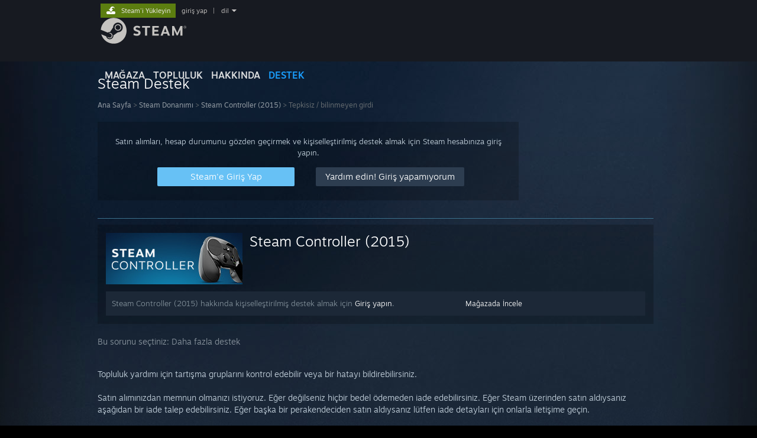

--- FILE ---
content_type: text/html; charset=UTF-8
request_url: https://help.steampowered.com/tr/wizard/HelpWithGameIssue/?appid=353370&issueid=361&nodeid=25&return_nodeid=34
body_size: 9539
content:
<!DOCTYPE html>
<html class=" responsive DesktopUI" lang="tr"  >
<head>
	<meta http-equiv="Content-Type" content="text/html; charset=UTF-8">
			<meta name="viewport" content="width=device-width,initial-scale=1">
		<meta name="theme-color" content="#171a21">
		<title>Steam Destek - Steam Controller (2015) - Tepkisiz / bilinmeyen girdi</title>
	<link rel="shortcut icon" href="/favicon.ico" type="image/x-icon">

	
	
	<link href="https://help.steampowered.com/public/shared/css/motiva_sans.css?v=vCX1u1jwpYiZ&amp;_cdn=akamai" rel="stylesheet" type="text/css">
<link href="https://help.steampowered.com/public/shared/css/buttons.css?v=JYgbkKDOARmm&amp;_cdn=akamai" rel="stylesheet" type="text/css">
<link href="https://help.steampowered.com/public/shared/css/shared_global.css?v=3zfwZMewoCdb&amp;_cdn=akamai" rel="stylesheet" type="text/css">
<link href="https://help.steampowered.com/public/shared/css/store_game_shared.css?v=h3rDvpE1fR8Z&amp;_cdn=akamai" rel="stylesheet" type="text/css">
<link href="https://help.steampowered.com/public/css/help.css?v=WwVFlV2Q6t1O&amp;_cdn=akamai" rel="stylesheet" type="text/css">
<link href="https://help.steampowered.com/public/shared/css/shared_responsive.css?v=a68I6wYkkyUr&amp;_cdn=akamai" rel="stylesheet" type="text/css">
<script type="text/javascript">Object.seal && [ Object, Array, String, Number ].map( function( builtin ) { Object.seal( builtin.prototype ); } );</script><script type="text/javascript" src="https://help.steampowered.com/tr/public/shared/javascript/jquery-1.8.3.min.js?v=NXam5zydzNu8&amp;_cdn=akamai"></script>
<script type="text/javascript">$J = jQuery.noConflict();</script><script type="text/javascript">VALVE_PUBLIC_PATH = "https:\/\/help.steampowered.com\/public\/";</script><script type="text/javascript" src="https://help.steampowered.com/tr/public/shared/javascript/tooltip.js?v=LZHsOVauqTrm&amp;_cdn=akamai"></script>

<script type="text/javascript" src="https://help.steampowered.com/tr/public/shared/javascript/shared_global.js?v=fNN_eOqA9Lno&amp;_cdn=akamai"></script>

<script type="text/javascript" src="https://help.steampowered.com/tr/public/shared/javascript/shipping.js?v=aBAaNS2uAYQj&amp;_cdn=akamai"></script>

<script type="text/javascript" src="https://help.steampowered.com/tr/public/javascript/help.js?v=h7iP2tmH_1PO&amp;_cdn=akamai"></script>

<script type="text/javascript" src="https://help.steampowered.com/tr/public/shared/javascript/dselect.js?v=w0CV_PAvw3UA&amp;_cdn=akamai"></script>

<script type="text/javascript" src="https://help.steampowered.com/tr/public/shared/javascript/legacy_web/main.js?v=T_rTIYvcnJxS&amp;_cdn=akamai"></script>

<script type="text/javascript">
setTimezoneCookies();
$J( function($) { 
window.BindHelpTooltip = function( $Selector ) { $Selector.v_tooltip( {'tooltipClass': 'help_tooltip', 'dataName': 'helpTooltip' } ); };
BindHelpTooltip( $('[data-help-tooltip]') ); 
});

</script>
<script type="text/javascript" src="https://help.steampowered.com/tr/public/shared/javascript/shared_responsive_adapter.js?v=xh309GxpIUBe&amp;_cdn=akamai"></script>

						<meta name="twitter:card" content="summary_large_image">
					<meta name="Description" content="Steam oyunlarınız için yardım almak, Steam Desteğe başvurmak, geri ödeme talep etmek ve daha fazlası için Steam hesabınıza giriş yapın. Eğer hesabınıza giriş yapamıyorsanız, hesabınızın şifresini sıfırlamanız gerekiyorsa ya da çalınmış bir hesabı kurtarmak istiyorsanız destek yine mevcuttur.">
			
	<meta name="twitter:site" content="@steam" />

						<meta property="og:title" content="Steam Destek - Steam Controller (2015) - Tepkisiz / bilinmeyen girdi">
					<meta property="twitter:title" content="Steam Destek - Steam Controller (2015) - Tepkisiz / bilinmeyen girdi">
					<meta property="og:type" content="website">
					<meta property="fb:app_id" content="105386699540688">
					<meta property="og:description" content="Steam oyunlarınız için yardım almak, Steam Desteğe başvurmak, geri ödeme talep etmek ve daha fazlası için Steam hesabınıza giriş yapın. Eğer hesabınıza giriş yapamıyorsanız, hesabınızın şifresini sıfırlamanız gerekiyorsa ya da çalınmış bir hesabı kurtarmak istiyorsanız destek yine mevcuttur.">
					<meta property="twitter:description" content="Steam oyunlarınız için yardım almak, Steam Desteğe başvurmak, geri ödeme talep etmek ve daha fazlası için Steam hesabınıza giriş yapın. Eğer hesabınıza giriş yapamıyorsanız, hesabınızın şifresini sıfırlamanız gerekiyorsa ya da çalınmış bir hesabı kurtarmak istiyorsanız destek yine mevcuttur.">
			
	
			<link rel="image_src" href="https://help.steampowered.com/public/shared/images/responsive/steam_share_image.jpg">
		<meta property="og:image" content="https://help.steampowered.com/public/shared/images/responsive/steam_share_image.jpg">
		<meta name="twitter:image" content="https://help.steampowered.com/public/shared/images/responsive/steam_share_image.jpg" />
					<meta property="og:image:secure" content="https://help.steampowered.com/public/shared/images/responsive/steam_share_image.jpg">
				
	
	
			<link rel="alternate" href="https://help.steampowered.com/wizard/HelpWithGameIssue/?appid=353370&amp;issueid=361&amp;nodeid=25&amp;return_nodeid=34" hreflang="x-default">
					<link rel="alternate" href="https://help.steampowered.com/zh-cn/wizard/HelpWithGameIssue/?appid=353370&amp;issueid=361&amp;nodeid=25&amp;return_nodeid=34" hreflang="zh-cn">
					<link rel="alternate" href="https://help.steampowered.com/zh-tw/wizard/HelpWithGameIssue/?appid=353370&amp;issueid=361&amp;nodeid=25&amp;return_nodeid=34" hreflang="zh-tw">
					<link rel="alternate" href="https://help.steampowered.com/ja/wizard/HelpWithGameIssue/?appid=353370&amp;issueid=361&amp;nodeid=25&amp;return_nodeid=34" hreflang="ja">
					<link rel="alternate" href="https://help.steampowered.com/ko/wizard/HelpWithGameIssue/?appid=353370&amp;issueid=361&amp;nodeid=25&amp;return_nodeid=34" hreflang="ko">
					<link rel="alternate" href="https://help.steampowered.com/th/wizard/HelpWithGameIssue/?appid=353370&amp;issueid=361&amp;nodeid=25&amp;return_nodeid=34" hreflang="th">
					<link rel="alternate" href="https://help.steampowered.com/bg/wizard/HelpWithGameIssue/?appid=353370&amp;issueid=361&amp;nodeid=25&amp;return_nodeid=34" hreflang="bg">
					<link rel="alternate" href="https://help.steampowered.com/cs/wizard/HelpWithGameIssue/?appid=353370&amp;issueid=361&amp;nodeid=25&amp;return_nodeid=34" hreflang="cs">
					<link rel="alternate" href="https://help.steampowered.com/da/wizard/HelpWithGameIssue/?appid=353370&amp;issueid=361&amp;nodeid=25&amp;return_nodeid=34" hreflang="da">
					<link rel="alternate" href="https://help.steampowered.com/de/wizard/HelpWithGameIssue/?appid=353370&amp;issueid=361&amp;nodeid=25&amp;return_nodeid=34" hreflang="de">
					<link rel="alternate" href="https://help.steampowered.com/en/wizard/HelpWithGameIssue/?appid=353370&amp;issueid=361&amp;nodeid=25&amp;return_nodeid=34" hreflang="en">
					<link rel="alternate" href="https://help.steampowered.com/es/wizard/HelpWithGameIssue/?appid=353370&amp;issueid=361&amp;nodeid=25&amp;return_nodeid=34" hreflang="es">
					<link rel="alternate" href="https://help.steampowered.com/es-419/wizard/HelpWithGameIssue/?appid=353370&amp;issueid=361&amp;nodeid=25&amp;return_nodeid=34" hreflang="es-419">
					<link rel="alternate" href="https://help.steampowered.com/el/wizard/HelpWithGameIssue/?appid=353370&amp;issueid=361&amp;nodeid=25&amp;return_nodeid=34" hreflang="el">
					<link rel="alternate" href="https://help.steampowered.com/fr/wizard/HelpWithGameIssue/?appid=353370&amp;issueid=361&amp;nodeid=25&amp;return_nodeid=34" hreflang="fr">
					<link rel="alternate" href="https://help.steampowered.com/it/wizard/HelpWithGameIssue/?appid=353370&amp;issueid=361&amp;nodeid=25&amp;return_nodeid=34" hreflang="it">
					<link rel="alternate" href="https://help.steampowered.com/id/wizard/HelpWithGameIssue/?appid=353370&amp;issueid=361&amp;nodeid=25&amp;return_nodeid=34" hreflang="id">
					<link rel="alternate" href="https://help.steampowered.com/hu/wizard/HelpWithGameIssue/?appid=353370&amp;issueid=361&amp;nodeid=25&amp;return_nodeid=34" hreflang="hu">
					<link rel="alternate" href="https://help.steampowered.com/nl/wizard/HelpWithGameIssue/?appid=353370&amp;issueid=361&amp;nodeid=25&amp;return_nodeid=34" hreflang="nl">
					<link rel="alternate" href="https://help.steampowered.com/no/wizard/HelpWithGameIssue/?appid=353370&amp;issueid=361&amp;nodeid=25&amp;return_nodeid=34" hreflang="no">
					<link rel="alternate" href="https://help.steampowered.com/pl/wizard/HelpWithGameIssue/?appid=353370&amp;issueid=361&amp;nodeid=25&amp;return_nodeid=34" hreflang="pl">
					<link rel="alternate" href="https://help.steampowered.com/pt/wizard/HelpWithGameIssue/?appid=353370&amp;issueid=361&amp;nodeid=25&amp;return_nodeid=34" hreflang="pt">
					<link rel="alternate" href="https://help.steampowered.com/pt-br/wizard/HelpWithGameIssue/?appid=353370&amp;issueid=361&amp;nodeid=25&amp;return_nodeid=34" hreflang="pt-br">
					<link rel="alternate" href="https://help.steampowered.com/ro/wizard/HelpWithGameIssue/?appid=353370&amp;issueid=361&amp;nodeid=25&amp;return_nodeid=34" hreflang="ro">
					<link rel="alternate" href="https://help.steampowered.com/ru/wizard/HelpWithGameIssue/?appid=353370&amp;issueid=361&amp;nodeid=25&amp;return_nodeid=34" hreflang="ru">
					<link rel="alternate" href="https://help.steampowered.com/fi/wizard/HelpWithGameIssue/?appid=353370&amp;issueid=361&amp;nodeid=25&amp;return_nodeid=34" hreflang="fi">
					<link rel="alternate" href="https://help.steampowered.com/sv/wizard/HelpWithGameIssue/?appid=353370&amp;issueid=361&amp;nodeid=25&amp;return_nodeid=34" hreflang="sv">
					<link rel="alternate" href="https://help.steampowered.com/tr/wizard/HelpWithGameIssue/?appid=353370&amp;issueid=361&amp;nodeid=25&amp;return_nodeid=34" hreflang="tr">
					<link rel="alternate" href="https://help.steampowered.com/vi/wizard/HelpWithGameIssue/?appid=353370&amp;issueid=361&amp;nodeid=25&amp;return_nodeid=34" hreflang="vi">
					<link rel="alternate" href="https://help.steampowered.com/uk/wizard/HelpWithGameIssue/?appid=353370&amp;issueid=361&amp;nodeid=25&amp;return_nodeid=34" hreflang="uk">
			
	
	</head>
<body class="v6 responsive_page ">


<div class="responsive_page_frame with_header">
						<div role="navigation" class="responsive_page_menu_ctn mainmenu" aria-label="Mobil Menü">
				<div class="responsive_page_menu"  id="responsive_page_menu">
										<div class="mainmenu_contents">
						<div class="mainmenu_contents_items">
															<a class="menuitem" href="https://help.steampowered.com/tr/login/">
									Giriş yap								</a>
															<a class="menuitem supernav" href="https://store.steampowered.com/" data-tooltip-type="selector" data-tooltip-content=".submenu_Store">
				Mağaza			</a>
			<div class="submenu_Store" style="display: none;" data-submenuid="Store">
														<a class="submenuitem" href="https://store.steampowered.com/">
						Ana Sayfa											</a>
														<a class="submenuitem" href="https://store.steampowered.com/explore/">
						Keşif Kuyruğu											</a>
														<a class="submenuitem" href="https://steamcommunity.com/my/wishlist/">
						İstek Listesi											</a>
														<a class="submenuitem" href="https://store.steampowered.com/points/shop/">
						Puan Dükkânı											</a>
														<a class="submenuitem" href="https://store.steampowered.com/news/">
						Haberler											</a>
														<a class="submenuitem" href="https://store.steampowered.com/stats/">
						Sıralamalar											</a>
							</div>
										<a class="menuitem supernav" href="https://steamcommunity.com/" data-tooltip-type="selector" data-tooltip-content=".submenu_Community">
				Topluluk			</a>
			<div class="submenu_Community" style="display: none;" data-submenuid="Community">
														<a class="submenuitem" href="https://steamcommunity.com/">
						Ana Sayfa											</a>
														<a class="submenuitem" href="https://steamcommunity.com/discussions/">
						Tartışmalar											</a>
														<a class="submenuitem" href="https://steamcommunity.com/workshop/">
						Atölye											</a>
														<a class="submenuitem" href="https://steamcommunity.com/market/">
						Pazar											</a>
														<a class="submenuitem" href="https://steamcommunity.com/?subsection=broadcasts">
						Yayınlar											</a>
							</div>
										<a class="menuitem " href="https://store.steampowered.com/about/">
				Hakkında			</a>
										<a class="menuitem  supernav_active" href="https://help.steampowered.com/tr/">
				Destek			</a>
			
							<div class="minor_menu_items">
																								<div class="menuitem change_language_action">
									Dili değiştir								</div>
																																	<a class="menuitem" href="https://store.steampowered.com/mobile" target="_blank" rel="noreferrer">Steam mobil uygulamasını yükle</a>
																									<div class="menuitem" role="link" onclick="Responsive_RequestDesktopView();">
										Masaüstü internet sitesini görüntüle									</div>
															</div>
						</div>
						<div class="mainmenu_footer_spacer  "></div>
						<div class="mainmenu_footer">
															<div class="mainmenu_footer_logo"><img src="https://help.steampowered.com/public/shared/images/responsive/footerLogo_valve_new.png"></div>
								© Valve Corporation. Tüm hakları saklıdır. Tüm ticari markalar, ABD ve diğer ülkelerde ilgili sahiplerinin mülkiyetindedir.								<span class="mainmenu_valve_links">
									<a href="https://store.steampowered.com/privacy_agreement/" target="_blank">Gizlilik Politikası</a>
									&nbsp;| &nbsp;<a href="http://www.valvesoftware.com/legal.htm" target="_blank">Yasal Bilgi</a>
									&nbsp;| &nbsp;<a href="https://help.steampowered.com/faqs/view/10BB-D27A-6378-4436" target="_blank">Erişilebilirlik</a>
									&nbsp;| &nbsp;<a href="https://store.steampowered.com/subscriber_agreement/" target="_blank">Steam Abonelik Sözleşmesi</a>
									&nbsp;| &nbsp;<a href="https://store.steampowered.com/steam_refunds/" target="_blank">İadeler</a>
									&nbsp;| &nbsp;<a href="https://store.steampowered.com/account/cookiepreferences/" target="_blank">Çerezler</a>
								</span>
													</div>
					</div>
									</div>
			</div>
		
		<div class="responsive_local_menu_tab"></div>

		<div class="responsive_page_menu_ctn localmenu">
			<div class="responsive_page_menu"  id="responsive_page_local_menu" data-panel="{&quot;onOptionsActionDescription&quot;:&quot;#filter_toggle&quot;,&quot;onOptionsButton&quot;:&quot;Responsive_ToggleLocalMenu()&quot;,&quot;onCancelButton&quot;:&quot;Responsive_ToggleLocalMenu()&quot;}">
				<div class="localmenu_content" data-panel="{&quot;maintainY&quot;:true,&quot;bFocusRingRoot&quot;:true,&quot;flow-children&quot;:&quot;column&quot;}">
				</div>
			</div>
		</div>



					<div class="responsive_header">
				<div class="responsive_header_content">
					<div id="responsive_menu_logo">
						<img src="https://help.steampowered.com/public/shared/images/responsive/header_menu_hamburger.png" height="100%">
											</div>
					<div class="responsive_header_logo">
						<a href="https://store.steampowered.com/">
															<img src="https://help.steampowered.com/public/shared/images/responsive/header_logo.png" height="36" border="0" alt="STEAM">
													</a>
					</div>
									</div>
			</div>
		
		<div class="responsive_page_content_overlay">

		</div>

		<div class="responsive_fixonscroll_ctn nonresponsive_hidden ">
		</div>
	
	<div class="responsive_page_content">

		<div role="banner" id="global_header" data-panel="{&quot;flow-children&quot;:&quot;row&quot;}">
	<div class="content">
		<div class="logo">
			<span id="logo_holder">
									<a href="https://store.steampowered.com/" aria-label="Steam Ana Sayfası Bağlantısı">
						<img src="https://help.steampowered.com/public/shared/images/header/logo_steam.svg?t=962016" width="176" height="44" alt="Steam Ana Sayfası Bağlantısı">
					</a>
							</span>
		</div>

			<div role="navigation" class="supernav_container" aria-label="Genel Menü">
								<a class="menuitem supernav" href="https://store.steampowered.com/" data-tooltip-type="selector" data-tooltip-content=".submenu_Store">
				MAĞAZA			</a>
			<div class="submenu_Store" style="display: none;" data-submenuid="Store">
														<a class="submenuitem" href="https://store.steampowered.com/">
						Ana Sayfa											</a>
														<a class="submenuitem" href="https://store.steampowered.com/explore/">
						Keşif Kuyruğu											</a>
														<a class="submenuitem" href="https://steamcommunity.com/my/wishlist/">
						İstek Listesi											</a>
														<a class="submenuitem" href="https://store.steampowered.com/points/shop/">
						Puan Dükkânı											</a>
														<a class="submenuitem" href="https://store.steampowered.com/news/">
						Haberler											</a>
														<a class="submenuitem" href="https://store.steampowered.com/stats/">
						Sıralamalar											</a>
							</div>
										<a class="menuitem supernav" href="https://steamcommunity.com/" data-tooltip-type="selector" data-tooltip-content=".submenu_Community">
				TOPLULUK			</a>
			<div class="submenu_Community" style="display: none;" data-submenuid="Community">
														<a class="submenuitem" href="https://steamcommunity.com/">
						Ana Sayfa											</a>
														<a class="submenuitem" href="https://steamcommunity.com/discussions/">
						Tartışmalar											</a>
														<a class="submenuitem" href="https://steamcommunity.com/workshop/">
						Atölye											</a>
														<a class="submenuitem" href="https://steamcommunity.com/market/">
						Pazar											</a>
														<a class="submenuitem" href="https://steamcommunity.com/?subsection=broadcasts">
						Yayınlar											</a>
							</div>
										<a class="menuitem " href="https://store.steampowered.com/about/">
				Hakkında			</a>
										<a class="menuitem  supernav_active" href="https://help.steampowered.com/tr/">
				DESTEK			</a>
				</div>
	<script type="text/javascript">
		jQuery(function($) {
			$('#global_header .supernav').v_tooltip({'location':'bottom', 'destroyWhenDone': false, 'tooltipClass': 'supernav_content', 'offsetY':-6, 'offsetX': 1, 'horizontalSnap': 4, 'tooltipParent': '#global_header .supernav_container', 'correctForScreenSize': false});
		});
	</script>

		<div id="global_actions">
			<div role="navigation" id="global_action_menu" aria-label="Hesap Menüsü">
									<a class="header_installsteam_btn header_installsteam_btn_green" href="https://store.steampowered.com/about/">
						<div class="header_installsteam_btn_content">
							Steam'i Yükleyin						</div>
					</a>
				
				
									<a class="global_action_link" href="https://help.steampowered.com/tr/login/">giriş yap</a>
											&nbsp;|&nbsp;
						<span class="pulldown global_action_link" id="language_pulldown" onclick="ShowMenu( this, 'language_dropdown', 'right' );">dil</span>
						<div class="popup_block_new" id="language_dropdown" style="display: none;">
							<div class="popup_body popup_menu">
																																					<a class="popup_menu_item tight" href="https://help.steampowered.com/zh-cn/wizard/HelpWithGameIssue/?appid=353370&amp;issueid=361&amp;nodeid=25&amp;return_nodeid=34">简体中文 (Basitleştirilmiş Çince)</a>
																													<a class="popup_menu_item tight" href="https://help.steampowered.com/zh-tw/wizard/HelpWithGameIssue/?appid=353370&amp;issueid=361&amp;nodeid=25&amp;return_nodeid=34">繁體中文 (Geleneksel Çince)</a>
																													<a class="popup_menu_item tight" href="https://help.steampowered.com/ja/wizard/HelpWithGameIssue/?appid=353370&amp;issueid=361&amp;nodeid=25&amp;return_nodeid=34">日本語 (Japonca)</a>
																													<a class="popup_menu_item tight" href="https://help.steampowered.com/ko/wizard/HelpWithGameIssue/?appid=353370&amp;issueid=361&amp;nodeid=25&amp;return_nodeid=34">한국어 (Korece)</a>
																													<a class="popup_menu_item tight" href="https://help.steampowered.com/th/wizard/HelpWithGameIssue/?appid=353370&amp;issueid=361&amp;nodeid=25&amp;return_nodeid=34">ไทย (Tayca)</a>
																													<a class="popup_menu_item tight" href="https://help.steampowered.com/bg/wizard/HelpWithGameIssue/?appid=353370&amp;issueid=361&amp;nodeid=25&amp;return_nodeid=34">Български (Bulgarca)</a>
																													<a class="popup_menu_item tight" href="https://help.steampowered.com/cs/wizard/HelpWithGameIssue/?appid=353370&amp;issueid=361&amp;nodeid=25&amp;return_nodeid=34">Čeština (Çekçe)</a>
																													<a class="popup_menu_item tight" href="https://help.steampowered.com/da/wizard/HelpWithGameIssue/?appid=353370&amp;issueid=361&amp;nodeid=25&amp;return_nodeid=34">Dansk (Danca)</a>
																													<a class="popup_menu_item tight" href="https://help.steampowered.com/de/wizard/HelpWithGameIssue/?appid=353370&amp;issueid=361&amp;nodeid=25&amp;return_nodeid=34">Deutsch (Almanca)</a>
																													<a class="popup_menu_item tight" href="https://help.steampowered.com/en/wizard/HelpWithGameIssue/?appid=353370&amp;issueid=361&amp;nodeid=25&amp;return_nodeid=34">English (İngilizce)</a>
																													<a class="popup_menu_item tight" href="https://help.steampowered.com/es/wizard/HelpWithGameIssue/?appid=353370&amp;issueid=361&amp;nodeid=25&amp;return_nodeid=34">Español - España (İspanyolca - İspanya)</a>
																													<a class="popup_menu_item tight" href="https://help.steampowered.com/es-419/wizard/HelpWithGameIssue/?appid=353370&amp;issueid=361&amp;nodeid=25&amp;return_nodeid=34">Español - Latinoamérica (İspanyolca - Latin Amerika)</a>
																													<a class="popup_menu_item tight" href="https://help.steampowered.com/el/wizard/HelpWithGameIssue/?appid=353370&amp;issueid=361&amp;nodeid=25&amp;return_nodeid=34">Ελληνικά (Yunanca)</a>
																													<a class="popup_menu_item tight" href="https://help.steampowered.com/fr/wizard/HelpWithGameIssue/?appid=353370&amp;issueid=361&amp;nodeid=25&amp;return_nodeid=34">Français (Fransızca)</a>
																													<a class="popup_menu_item tight" href="https://help.steampowered.com/it/wizard/HelpWithGameIssue/?appid=353370&amp;issueid=361&amp;nodeid=25&amp;return_nodeid=34">Italiano (İtalyanca)</a>
																													<a class="popup_menu_item tight" href="https://help.steampowered.com/id/wizard/HelpWithGameIssue/?appid=353370&amp;issueid=361&amp;nodeid=25&amp;return_nodeid=34">Bahasa Indonesia (Endonezce)</a>
																													<a class="popup_menu_item tight" href="https://help.steampowered.com/hu/wizard/HelpWithGameIssue/?appid=353370&amp;issueid=361&amp;nodeid=25&amp;return_nodeid=34">Magyar (Macarca)</a>
																													<a class="popup_menu_item tight" href="https://help.steampowered.com/nl/wizard/HelpWithGameIssue/?appid=353370&amp;issueid=361&amp;nodeid=25&amp;return_nodeid=34">Nederlands (Hollandaca)</a>
																													<a class="popup_menu_item tight" href="https://help.steampowered.com/no/wizard/HelpWithGameIssue/?appid=353370&amp;issueid=361&amp;nodeid=25&amp;return_nodeid=34">Norsk (Norveççe)</a>
																													<a class="popup_menu_item tight" href="https://help.steampowered.com/pl/wizard/HelpWithGameIssue/?appid=353370&amp;issueid=361&amp;nodeid=25&amp;return_nodeid=34">Polski (Lehçe)</a>
																													<a class="popup_menu_item tight" href="https://help.steampowered.com/pt/wizard/HelpWithGameIssue/?appid=353370&amp;issueid=361&amp;nodeid=25&amp;return_nodeid=34">Português (Portekizce - Portekiz)</a>
																													<a class="popup_menu_item tight" href="https://help.steampowered.com/pt-br/wizard/HelpWithGameIssue/?appid=353370&amp;issueid=361&amp;nodeid=25&amp;return_nodeid=34">Português - Brasil (Portekizce - Brezilya)</a>
																													<a class="popup_menu_item tight" href="https://help.steampowered.com/ro/wizard/HelpWithGameIssue/?appid=353370&amp;issueid=361&amp;nodeid=25&amp;return_nodeid=34">Română (Rumence)</a>
																													<a class="popup_menu_item tight" href="https://help.steampowered.com/ru/wizard/HelpWithGameIssue/?appid=353370&amp;issueid=361&amp;nodeid=25&amp;return_nodeid=34">Русский (Rusça)</a>
																													<a class="popup_menu_item tight" href="https://help.steampowered.com/fi/wizard/HelpWithGameIssue/?appid=353370&amp;issueid=361&amp;nodeid=25&amp;return_nodeid=34">Suomi (Fince)</a>
																													<a class="popup_menu_item tight" href="https://help.steampowered.com/sv/wizard/HelpWithGameIssue/?appid=353370&amp;issueid=361&amp;nodeid=25&amp;return_nodeid=34">Svenska (İsveççe)</a>
																													<a class="popup_menu_item tight" href="https://help.steampowered.com/tr/wizard/HelpWithGameIssue/?appid=353370&amp;issueid=361&amp;nodeid=25&amp;return_nodeid=34">Türkçe</a>
																													<a class="popup_menu_item tight" href="https://help.steampowered.com/vi/wizard/HelpWithGameIssue/?appid=353370&amp;issueid=361&amp;nodeid=25&amp;return_nodeid=34">Tiếng Việt (Vietnamca)</a>
																													<a class="popup_menu_item tight" href="https://help.steampowered.com/uk/wizard/HelpWithGameIssue/?appid=353370&amp;issueid=361&amp;nodeid=25&amp;return_nodeid=34">Українська (Ukraynaca)</a>
																									<a class="popup_menu_item tight" href="https://www.valvesoftware.com/en/contact?contact-person=Translation%20Team%20Feedback" target="_blank">Bir çeviri sorunu bildirin</a>
							</div>
						</div>
												</div>
					</div>
			</div>
</div>

		<div role="main" class="responsive_page_template_content" id="responsive_page_template_content" data-panel="{&quot;autoFocus&quot;:true}" >

				<script src="https://js.hcaptcha.com/1/api.js?render=explicit&hl=tr" async defer></script>

	<div id="loading_throbber" class="LoadingWrapper page_loaded">
		<div class="LoadingThrobber">
			<div class="Bar Bar1"></div>
			<div class="Bar Bar2"></div>
			<div class="Bar Bar3"></div>
		</div>
	</div>

	<div class="page_body_ctn">
		<div id="page_content" class="page_content">
			<div data-panel="[]" id="error_contents">

				
		<a class="help_header" href="https://help.steampowered.com/tr/">Steam Destek</a>
		<div class="breadcrumbs"><a href="https://help.steampowered.com/tr/">Ana Sayfa</a> &gt; Hata</div>
<div class="error_bg">
		<div id="error_description">Bu talebi işlemeye çalışırken bir hata oluştu. Lütfen birkaç dakika bekleyin ve tekrar deneyin.</div>
			<div class="error_reload">
			<a data-panel="{&quot;focusable&quot;:false}" class="help_site_button" href="javascript:window.location.reload()">Tekrar Dene</a> &nbsp;
			<a data-panel="{&quot;focusable&quot;:false}" class="help_site_button" href="https://help.steampowered.com/tr/">Ana Sayfa</a>
		</div>
	</div>			</div>
			<div id="wizard_contents">
									<div class="wizard_content_wrapper">
								<a class="help_header" href="https://help.steampowered.com/tr/">Steam Destek</a>
		<div class="breadcrumbs"><a href="https://help.steampowered.com/tr/">Ana Sayfa</a> &gt; <a href="https://help.steampowered.com/tr/wizard/HelpWithSteamHardware">Steam Donanımı</a>  &gt; <a href="https://help.steampowered.com/tr/wizard/HelpWithGame/?appid=353370">Steam Controller (2015)</a>  &gt; Tepkisiz / bilinmeyen girdi</div>		<div class="help_login_nag">
			<div class="help_login_nag_intro">
				Satın alımları, hesap durumunu gözden geçirmek ve kişiselleştirilmiş destek almak için Steam hesabınıza giriş yapın.			</div>
			<div class="help_login_nag_buttons">
				<div class="help_login_nag_left">
					<a data-panel="{&quot;autoFocus&quot;:true}" href="https://help.steampowered.com/tr/wizard/Login?redir=%2Ftr%2Fwizard%2FHelpWithGameIssue%2F%3Fappid%3D353370%26issueid%3D361%26nodeid%3D25%26return_nodeid%3D34" class="btn_medium btnv6_blue_hoverfade btn_login_nag_left">
						<span>Steam'e Giriş Yap</span>
					</a>
				</div>
				<div class="help_login_nag_right">
					<a href="https://help.steampowered.com/tr/wizard/HelpWithLogin" class="btn_medium btnv6_blue_hoverfade btn_login_nag_right">
						<span>Yardım edin! Giriş yapamıyorum</span>
					</a>
				</div>
			</div>
			<div style="clear: both;"></div>
		</div>
		
<script type="application/javascript">
		function ToggleVisibility( id )
		{
			var div = $J('#step_' + id );
			div.toggleClass( 'help_section_hidden' );

			var button = $J('#step_button_' + id );
			button.toggleClass( 'opened' );
		}
</script>

<div class="help_app_header_divider"></div>
<div class="help_app_header">
	<div>
		<div class="subbox_left">
							<a href="https://help.steampowered.com/tr/wizard/HelpWithGame/?appid=353370">
					<img src="https://shared.akamai.steamstatic.com/store_item_assets/steam/apps/353370/capsule_231x87.jpg?t=1762975262" alt="Steam Controller (2015)">
				</a>
						<div class="game_name">
				<a href="https://help.steampowered.com/tr/wizard/HelpWithGame/?appid=353370">
					Steam Controller (2015)				</a>
							</div>
			<div style="clear: both;"></div>
		</div>
				<div style="clear: both"></div>

	</div>
			<div class="help_purchase_detail_box">
	<div class="help_header_right">
		<div class="help_header_link">
							<a href="https://store.steampowered.com/app/353370/">Mağazada İncele</a>
					</div>
					</div>
	<div class="help_header_left">
					<!-- not logged in -->
			<div>
				Steam Controller (2015) hakkında kişiselleştirilmiş destek almak için <a href="https://help.steampowered.com/tr/wizard/Login?redir=%2Ftr%2Fwizard%2FHelpWithGameIssue%2F%3Fappid%3D353370%26issueid%3D361%26nodeid%3D25%26return_nodeid%3D34">Giriş yapın</a>.			</div>
			</div>
	<div style="clear: both"></div>
</div>

  	</div>

	<div class="help_your_issue_start">
		Bu sorunu seçtiniz: <span class="help_your_issue">Daha fazla destek</span>
	</div>


	<br/>
	<div class="help_section_body">
		<div class="help_your_issue">Topluluk yardımı için tartışma gruplarını kontrol edebilir veya bir hatayı bildirebilirsiniz.<br/><br/>Satın alımınızdan memnun olmanızı istiyoruz. Eğer değilseniz hiçbir bedel ödemeden iade edebilirsiniz. Eğer Steam üzerinden satın aldıysanız aşağıdan bir iade talep edebilirsiniz. Eğer başka bir perakendeciden satın aldıysanız lütfen iade detayları için onlarla iletişime geçin.<br/><br/><div class=warning>Destek ile iletişime geçmek için bir seri numarası gerekli değildir. Eğer bir hata ile karşılaşırsanız seri numarası alanlarını boş bırakabilirsiniz.</div></div>
	</div>
	<br/>


	<div class="help_game_guides_box help_hide_for_create_request ">
		<a href="https://steamcommunity.com/app/353370/discussions/" target="_blank" rel="" class="help_wizard_button help_wizard_arrow_right">
					<span>Topluluk tartışmalarını ziyaret edin</span>
				</a><a href="http://steamcommunity.com/app/353370/discussions/1/" class="help_wizard_button help_wizard_arrow_right">
					<span> Bir Hata Bildir</span>
				</a><a href="javascript:HelpRequestPage.ShowCreateHelpRequestForm( this );" class="help_wizard_button ">
					<span>Destek ile irtibata geçin</span>
				</a>
					
		
			</div>


<div id="help_hardware_return_form">
</div>

<div id="help_refund_request_form">
</div>
<div data-panel="{&quot;flow-children&quot;:&quot;column&quot;,&quot;maintainY&quot;:true,&quot;autoFocus&quot;:true}" id="create_help_request_form_ctn" class="create_help_request_form help_request_attachment_overlay_ctn">
	<div class="attachment_drop_overlay">
		<div class="text">Dosyaları talebinize eklemek için buraya sürükleyin</div>
	</div>

	
	
	<form id="create_help_request_form" method="post"  action="https://help.steampowered.com/tr/wizard/AjaxCreateHelpRequest" onsubmit="HelpRequestPage.SubmitCreateHelpRequestForm( this ); return false;" data-allow-anonymous="0">
		
		
					<input type="hidden" name="help_request_type" value="9">
					<input type="hidden" name="help_issue" value="361">
					<input type="hidden" name="appid" value="353370">
		
		<input type="hidden" name="validation_id" value="0">
		<input type="hidden" name="validation_code" value="">
		

		
		
		
		
									<div class="create_request_form_row">
						<div class="help_section_medium_header">Sizinle iletişime geçebilmemiz için lütfen e-posta adresinizi verin.</div>
					</div>
								<div class="create_request_form_row">
					<div class="custom_form_label"><label for="create_help_request_email_address">E-posta adresiniz</label></div>
					<div class="create_request_form_colset_2">
						<input  type="text" id="create_help_request_email_address" class="custom_form_text" name="contact_email">
					</div>
					<div style="clear:both"></div>
				</div>
						<script>
				var rgFieldsRestricted = [];
								function OnCustomDropDownChange( e )
				{
					var $input = $J( e );
					var key = e;
					key = key.replace( /#extended_(string|int|uint64)_/, "" );

					for( var i=0; i < rgFieldsRestricted.length; ++i )
					{
						if ( key == rgFieldsRestricted[i][0] )
						{
							if ( rgFieldsRestricted[i][1] == $input.val() )
							{
								$J( '#extended_field_'+rgFieldsRestricted[i][2] ).show();
							}
							else
							{
								$J( '#extended_field_'+rgFieldsRestricted[i][2] ).hide();
							}
						}
					}
				}
				function UpdateDateControl( e )
				{
					var key = e;
					key = key.replace( /#extended_(string|int|uint64)_/, "" );

					var date = '';
					$J(e).val( $J( '#'+key+'_month' ).val() + '/' + $J( '#'+key+'_day' ).val() + '/' + $J( '#'+key+'_year').val() );
				}
			</script>
							<div class="create_request_form_row">
									<div class="create_request_form_colset_1">

													<div id="extended_field_">
									<div class="help_section_medium_header"><div class="hardware_support_serial_section"><div>Kontrolcünün seri numarasının yerini saptamak için bataryanın kapağını çıkarınız ve bu numarayı aşağıya giriniz.</div><img src="https://help.steampowered.com/public/images/serialnum_controller.png"><div>Kontrolcü alıcınızın seri numarasını alt kısmında bulabilirsiniz.</div><img  style="margin-top: 15px; margin-bottom: 10px" src="https://help.steampowered.com/public/images/serialnum_dongle.png"><div>Seri numarasının dahil edilmesi gerekli değil ancak sorunu daha etkili bir şekilde çözmemize yardımcı olacaktır.</div></div></div>								</div>
																<div id="extended_field_serial_number">
									<div class="custom_form_label"><label for="extended_string_serial_number">Seri Numarası:</label></div>
<input type="text" class="text custom_form_text " maxlength="10" name="extended_string_serial_number" id="extended_string_serial_number" value="">
<div class="hint_text ">Seri numarası F ile başlar ve 10 karakter uzunduğundadır.</div>
								</div>
													</div>
									<div style="clear:both"></div>
				</div>
								<div class="create_request_form_row">
									<div class="create_request_form_colset_1">

													<div id="extended_field_dongle_serial_number">
									<div class="custom_form_label"><label for="extended_string_dongle_serial_number">Alıcı seri numarası:</label></div>
<input type="text" class="text custom_form_text " maxlength="10" name="extended_string_dongle_serial_number" id="extended_string_dongle_serial_number" value="">
<div class="hint_text ">Seri numarası F ile başlar ve 10 karakter uzunduğundadır.</div>
								</div>
													</div>
									<div style="clear:both"></div>
				</div>
								<div class="create_request_form_row">
									<div class="create_request_form_colset_1">

													<div id="extended_field_message">
									
	<div class="custom_form_label"><label for="extended_string_message">Yaşadığınız sorun hakkında lütfen detaylı bilgi verin:</label></div>
	<div class="help_request_textarea_ctn">
		<textarea class="text custom_form_text short" name="extended_string_message" id="extended_string_message"></textarea>
	</div>
								</div>
													</div>
									<div style="clear:both"></div>
				</div>
				<div class="help_request_attachment_upload">
	<div class="attachment_upload_legacy">
		Yardım talebinize dosya veya ekran görüntüsü eklemek isterseniz lütfen Steam İstemcisini kullanın ya da internet tarayıcınızı güncelleyin.	</div>
	<div class="attachment_upload_formdata">
		<input type="file" class="attachment_upload_browse_input" style="display: none;" multiple accept="image/*" >
		<div class="attachment_upload_targetarea">
			<div class="add_upload_text">
									Buraya dosya eklemek veya sürükleyip bırakmak için <a class="attachment_browse_link" href="javascript:void(0);">dosyalara göz atın</a>.							</div>
			<div class="attached_file_list_ctn" style="display: none;">
				Eklenen dosyalar:				<ul class="attached_file_list">

				</ul>
			</div>
		</div>
	</div>
</div>		
				<div id="captcha_entry" style="display: none">
			<div id="captcha_entry_recaptcha"></div>
			<div id="captcha_entry_text" style="display: none">
				<div id="captcha_image_row">
					<img style="float: left;" id="captchaImg" src="https://help.steampowered.com/public/shared/images/trans.gif" border="0" width="206" height="40">
					<div id="captchaRefresh">
					<a id="captchaRefreshLink" href="javascript:HelpWizard.RefreshCaptcha()">Yenile</a>
					<a href="javascript:HelpWizard.RefreshCaptcha()" style="text-decoration: none;">
						<img id="captchaRefreshImg" src="https://help.steampowered.com/public/shared/images/ico_captcha_refresh.gif" border="0" />
					</a>
					</div>
				</div>
				<br>
				<div class="input_title">Yukarıdaki karakterleri girin</div>
				<input type="hidden" name="input_captcha_gid" id="input_captcha_gid" value="" />
				<input type="text" name="input_captcha" id="input_captcha" value="" />
			</div>
		</div>
		
		<div class="help_request_create_action">
			<a id="cancel_create_help_request" href="javascript:HelpRequestPage.DismissCreateHelpRequestForm();">İptal</a> &nbsp;
			<button class="btn_medium btnv6_blue_hoverfade" type="submit">
				<span>Gönder</span>
			</button>
		</div>
	</form>
	</div>


<div id="help_request_email_verification" style="display: none; max-width: 502px;">
	<p id="validate_email_error_contents"></p>
	<p id="validate_email_instructions"></p>
	<p>E-postanıza gönderdiğimiz kodu girin:</p>
	<input type="text" name="validation_code">
	<p class="help_request_email_verification_note"><span class="help_request_email_validation_hightlight">Not:</span> Destek ekibimiz, siz kodu girene kadar gönderdiğiniz mesajları alamayacak. &quot;Gönder&quot; butonuna tıklayana dek bu pencereyi kapatmayın.</p>
</div>
					</div>
							</div>
			<div id="wizard_perf_data"></div>
		</div>
	</div>
	<script>
				var g_sessionID = "30c68edb636cc51000f7cc24";
				var g_ServerTime = 1769163405;
				var g_strLanguage = 'turkish';
			</script>	<script type="text/javascript">
	var g_rgDefaultWizardPageParams = { sessionid: g_sessionID, wizard_ajax: 1, gamepad: 0 };

	
	$J( function() {
				HelpWizard.HookOnHashChange();
					HelpWizard.InitStaticPage();
				if ( window.location.hash && window.location.hash.length > 2 )
			HelpWizard.LoadPageFromHash( true );
	} );
	</script>

		</div>	<!-- responsive_page_legacy_content -->

		
	</div>	<!-- responsive_page_content -->

</div>	<!-- responsive_page_frame -->
</body>
</html>